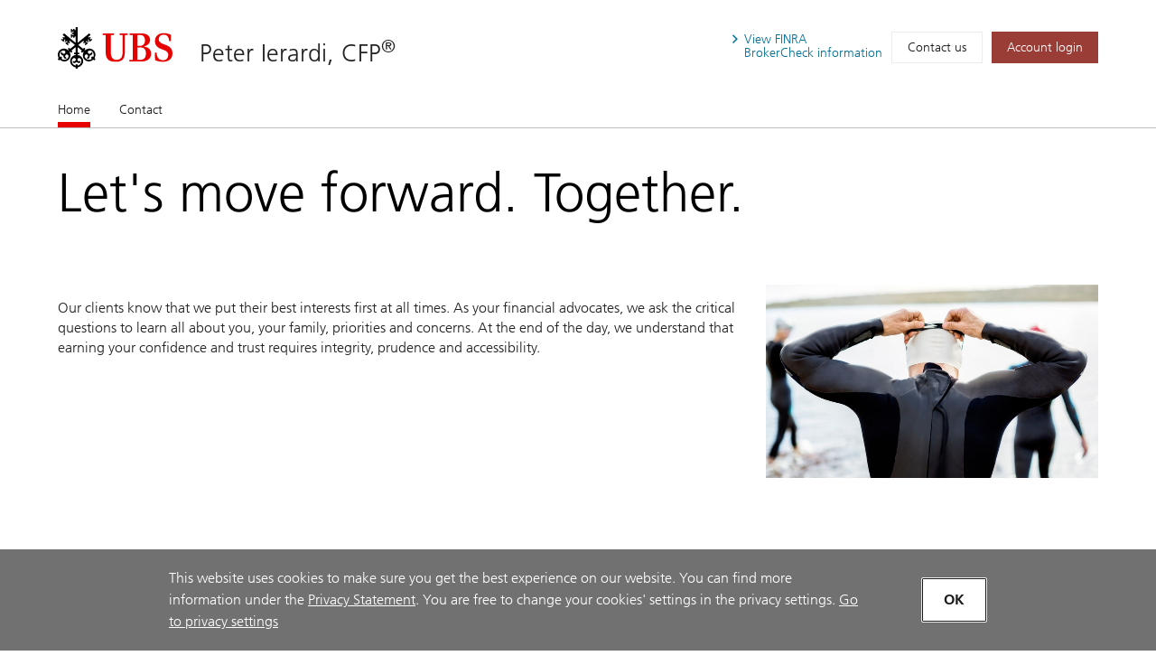

--- FILE ---
content_type: text/html; charset=utf-8
request_url: https://advisors.ubs.com/peter.ierardi/
body_size: 12208
content:
<!DOCTYPE html><html lang="en" class="no-js">
  <head>
    <META http-equiv="Content-Type" content="text/html; charset=utf-8">
    <meta charset="utf-8">
            <link rel="icon" type="image/x-icon" href="mediahandler/media/ubs-favicon/favicon.ico">
            
            
            <title>Peter Ierardi, CFP - Conshohocken, PA | UBS</title>
    <meta name="viewport" content="width=device-width, initial-scale=1.0">
            <meta name="google-site-verification" content="mUQ6cyp8Xmu1gWWm5TAhtTgyLg59Wx7kWGmQXKoAf0M">
            <meta name="Description" content="Learn more about Peter Ierardi, CFPin Conshohocken, PA. Providing wealth management services.">
            <meta property="og:type" content="website">
<meta property="og:url" content="https://advisors.ubs.com/peter.ierardi">
<meta property="og:title" content="Peter Ierardi, CFP - Conshohocken, PA | UBS">
<meta property="og:description" content="Learn more about Peter Ierardi, CFPin Conshohocken, PA. Providing wealth management services.">
<meta property="og:image" content="https://advisors.ubs.com/peter.ierardi/media/321450/UBS_Logo_Semibold.svg">
<meta property="og:site_name" content="Peter Ierardi, CFP">
            <meta name="twitter:card" content="summary">
<meta name="twitter:title" content="Peter Ierardi, CFP - Conshohocken, PA | Financial Advisors">
<meta name="twitter:description" content="Learn more about Peter Ierardi, CFPin Conshohocken, PA. Providing wealth management services.">
<meta name="twitter:url" content="https://advisors.ubs.com/peter.ierardi/">
            <script type="application/ld+json">
            { "@context" : "http://schema.org",
            "@type": "Website", 
            "name" : "Peter Ierardi, CFP",
            "url" : "https://advisors.ubs.com/peter.ierardi",
            "image" : "https://advisors.ubs.com/peter.ierardi/mediahandler/media/ubs-favicon/favicon.ico",
            
            "telephone": "302-407-4710", 
            "address": "101 West Elm Street, Suite 200, Conshohocken, PA 19428",
            "sameAs": [
                "",
                "LinkedIn"
            ]
            }
        </script>

            <script src="/mediahandler/mediakit/UbsCookieConsent/ubs-cookie-consent/js/ubs_utils.js?optimize=false" type="text/javascript"></script>
            <!-- GTM dataLayer --><script>
  function loadGTM() {
      dataLayer = window.dataLayer = window.dataLayer || [];
      dataLayer.push({
        'event':              'BAS-page-data',
        'BASenvironment':     'PROD',
        'BASrootUrl':         'advisors.ubs.com/peter.ierardi',
        'BASadvisorSiteID':   '162092',
        'BAStemplateID':      'FSI',
        'BAStemplateVersion': 'Default'
      });

       (function(w,d,s,l,i){w[l]=w[l]||[];w[l].push(
         {'gtm.start': new Date().getTime(),event:'gtm.js'}
          );var f=d.getElementsByTagName(s)[0],
          j=d.createElement(s),dl=l!='dataLayer'?'&l='+l:'';j.async=true;j.src=
          'https://www.googletagmanager.com/gtm.js?id='+i+dl;f.parentNode.insertBefore(j,f);
          })(window,document,'script','dataLayer','GTM-NJSZKS5');
  }
  function loadGTMIfAllowed() {
      debugger;
    if (getPrivacySettings().tracking) {
        loadGTM()
    }
  }
  loadGTMIfAllowed()
</script><!-- End-->
            
            <script> window.adobeDataLayer = window.adobeDataLayer || []; </script><script src="https://assets.adobedtm.com/87f37070a3c7/355020a7f33d/launch-c7e0f4708f09.min.js" async="true"></script>
            
            <link rel="canonical" href="https://advisors.ubs.com/peter.ierardi/">
            <link rel="stylesheet" type="text/css" href="/media/main_min_css/main.min.css"><script src="/mediahandler/media/ubs_js/ubs.js"></script><script src="/mediahandler/media/lazysizes_min_js/lazysizes.min.js"></script><link rel="apple-touch-icon-precomposed" sizes="144x144" href="">
    <link rel="apple-touch-icon-precomposed" sizes="114x114" href="">
    <link rel="apple-touch-icon-precomposed" sizes="72x72" href="">
    <link rel="apple-touch-icon-precomposed" href="">
            
            
            <link rel="stylesheet" type="text/css" href="/mediahandler/mediakit/UbsCookieConsent/ubs-cookie-consent/css/style.css"><script src="/mediahandler/mediakit/UbsCookieConsent/ubs-cookie-consent/jquery-3.6.1.min.js?optimize=false"></script><script src="/mediahandler/mediakit/UbsCookieConsent/ubs-cookie-consent/jquery-ui.min.js?optimize=false"></script><script> 
                var jQuery_3_6_1 = $.noConflict(true);
            </script></head>
  <body class="index ">
        <!-- Google Tag Manager (noscript) --><noscript>
  <iframe src="https://www.googletagmanager.com/ns.html?id=GTM-NJSZKS5" height="0" width="0" style="display:none;visibility:hidden"></iframe>
</noscript><!-- End Google Tag Manager (noscript) -->
        
        <div id="FSIHeader" class=" row">
      <div class="Header graphicalRep zonecontent&#xA;            " data-layoutzoneassettypeid="10120" data-assettypeid="4000" data-assettype="Header" data-assettypeattributematrix="256" data-assettypeownerid="153441"><header xmlns:msxsl="urn:schemas-microsoft-com:xslt" xmlns:outlet="http://js.functions" xmlns:outlet1="http://cs.functions"><div class="container">
    <div class="header-top">
      <div class="header-logoTitle">
        <div class="header-logo"><a href="https://www.ubs.com/us/en.html" target="_blank"><img class="logo__img" alt="UBS logo, to home page" src="mediahandler/media/321450/UBS_Logo_Semibold.svg"></a></div>
        <div class="header-title">
                        
                        <a href="#">Peter Ierardi, CFP</a></div>
      </div>
      <div class="header-metaNav"><a id="header-brokercheck" class="btn header-broker-check popup" data-adobe-analytics="true" href="https://www.ubs.com/content/disclaimers/us/en/finra-brokercheck-information-disclaimer.popup.html"><span>View
                        FINRA</span><span class=""> BrokerCheck
                        information</span></a><a class="btn" data-adobe-analytics="true" href="Contact.htm">Contact us</a><a class="btn btn-primary maroon" data-adobe-analytics="true" href="https://onlineservices.ubs.com" target="_blank"><span class="header-login">Account login</span></a></div>
    </div>
  </div>
  <div class="header-nav"><nav class="navbar"><div class="container">
        <div class="flex-col"><button class="navbar-toggler collapsed" type="button" data-toggle="collapse" data-target="#navbarNavDropdown" aria-controls="navbarNavDropdown" aria-expanded="false" aria-label="Toggle navigation"><span class="navbar-toggler-icon"><span class="icon-container"><span></span><span></span><span></span></span></span><span class="toggler-title">Peter Ierardi, CFP</span></button></div>
      </div>
      <div class="container full-mobile">
        <div class="flex-col">
                    
                        <div class="collapse navbar-collapse" id="navbarNavDropdown">
            <ul class="navbar-nav" section="" evtnum="0">
              <li class="nav-item active"><a data-test="Live" class="nav-link" href="Index.htm">Home<span class="sr-only">(current)</span></a></li>
              <li class="nav-item"><a data-test="Live" class="nav-link" href="Contact.htm">Contact</a></li>
            </ul>
          </div>
        </div>
      </div></nav></div></header><script type="text/javascript" xmlns:msxsl="urn:schemas-microsoft-com:xslt" xmlns:outlet="http://js.functions" xmlns:outlet1="http://cs.functions">
				
					$(document).ready(function(){
						if (typeof(EC.DesignationAppender) != "undefined") {
							EC.DesignationAppender.Append([$('.header-title , .toggler-title')]);
						}
					});
				
	</script></div>
    </div>
    <div id="FSIPanel" class=" row">
      <div id="pp" class=" row">
        <div class="KeylineandInfoline graphicalRep zonecontent&#xA;            " data-layoutzoneassettypeid="10125" data-assettypeid="4010" data-assettype="KeylineandInfoline" data-assettypeattributematrix="1" data-assettypeownerid="153441"><!--index--><div class="container" xmlns:msxsl="urn:schemas-microsoft-com:xslt" xmlns:outlet="http://js.functions" xmlns:outlet1="http://cs.functions">
  <div class="keyline d-flex">
    <div class="keyline_text_wrapper flex-col">
      <div class="keyline_text wysiwyg-box">
        <h1 class="hero-title">Let's move forward. Together.</h1>
      </div>
    </div>
  </div>
</div></div>
        <div class="PageSections graphicalRep zonecontent&#xA;            " data-layoutzoneassettypeid="10126" data-assettypeid="3831" data-assettype="PageSections" data-assettypeattributematrix="0" data-assettypeownerid="2"><!--index--><input type="hidden" id="_PageLabel1" value="Home"><!--ImageRightOfText-OptCTA--><!--Approach_UBS--><a id="Approach_UBS"></a>
      <div class="container approach" xmlns:msxsl="urn:schemas-microsoft-com:xslt" xmlns:outlet="http://js.functions" xmlns:outlet1="http://cs.functions">
  <div class="d-flex ada-anchor-wrap">
    <div class="flex-col-66-sm"><p>Our clients know that we put their best interests first at all times. As your financial advocates, we ask the critical questions to learn all about you, your family, priorities and concerns. At the end of the day, we understand that earning your confidence and trust requires integrity, prudence and accessibility.</p>

                    <!---->
                    </div>
    <div class="flex-col-33-sm">
                            <!---->
                            <div class="img-container"><img alt="Swimmer in wet suit" data-src="mediahandler/dynamicmedia/323186/006_Athletes_swimmer_1033x600.jpg?width=950" src="" class="lazyload"><noscript><img alt="Swimmer in wet suit" src="mediahandler/dynamicmedia/323186/006_Athletes_swimmer_1033x600.jpg?width=950"></noscript>
      </div>
    </div>
  </div>
</div>
    <!--ImageLeftOfText-OptCTA--><!--AdvisorProfileUBS--><a id="AdvisorProfileUBS"></a>
      <div class="container profile" xmlns:msxsl="urn:schemas-microsoft-com:xslt" xmlns:outlet="http://js.functions" xmlns:outlet1="http://cs.functions">
  <div class="tabs flex-col-100"><nav><div class="nav nav-tabs" id="nav-tab-profile" role="tablist"><button class="nav-item nav-link active" id="tab-1-nav-profile" data-toggle="tab" href="#tab-1-profile" role="tab" aria-controls="tab-1-profile" aria-selected="true"><span>About</span></button><button class="nav-item nav-link" id="tab-2-nav-profile" data-toggle="tab" href="#tab-2-profile" role="tab" aria-controls="tab-2-profile" aria-selected="false"><span>Recognition</span></button><button class="nav-item nav-link" id="tab-3-nav-profile" data-toggle="tab" href="#tab-3-profile" role="tab" aria-controls="tab-3-profile" aria-selected="false"><span>Education</span></button><button class="nav-item nav-link" id="tab-5-nav-profile" data-toggle="tab" href="#tab-5-profile" role="tab" aria-controls="tab-5-profile" aria-selected="false"><span>Contact</span></button></div>
      <div class="controlwrapper"><span class="icon"></span><span class="icon"></span></div></nav><div class="tab-content" id="nav-tabProfile" data-entityid="162284">
      <div class="tab-pane fade show active" id="tab-1-profile" role="tabpanel" aria-labelledby="tab-1-nav-profile">
        <div class="d-flex">
          <div class="flex-col-33-sm max-350" id="162284-photo">
    								<img src="mediahandler/media/642736/Capture1_330x312.png" aria-hidden="true" alt="">
    							</div>
          <div class="flex-col-66-sm wysiwyg-box">
            <div class="title">
              <h2 id="162284-displayname" class="advisor-displayname">Peter Ierardi, CFP</h2>
                                        <p id="162284-ranktitle">Senior Vice President–Wealth Management</p>
<p style="display: initial;">CERTIFIED FINANCIAL PLANNER</p>
    								</div>
										<p>As a Financial Advisor, with over 33 years of industry experience, my strongest assets are the relationships I've established with my clients. Drawing on my experience and knowledge, I can offer customized wealth management advice and personalized service. I work closely with my clients to develop an investment strategy tailored to their needs. This ensures I have a thorough understanding of your objectives, and that you have realistic expectations and an understanding of the risks and rewards inherent in your investments.</p>
<p>&nbsp;</p>
<p>CA License #: 0D73503</p>
<p>&nbsp;</p>
<p><strong>Personal &amp; Community</strong></p>
<ul>
<li>Served in the US Army Reserves</li>
</ul>
									<div class="flex-col-100 pl-0 pr-0"><b>Registered States:</b><ul class="comma-list">
                <li>AZ</li>
                <li>CA</li>
                <li>CO</li>
                <li>DC</li>
                <li>DE</li>
                <li>FL</li>
                <li>GA</li>
                <li>KY</li>
                <li>MA</li>
                <li>MD</li>
                <li>ME</li>
                <li>MI</li>
                <li>NC</li>
                <li>NJ</li>
                <li>NM</li>
                <li>NV</li>
                <li>NY</li>
                <li>OH</li>
                <li>OR</li>
                <li>PA</li>
                <li>SC</li>
                <li>VA</li>
                <li>WA</li>
              </ul>
            </div>
          </div>
        </div>
      </div>
      <div class="tab-pane fade" id="tab-2-profile" role="tabpanel" aria-labelledby="tab-2-nav-profile">
        <div class="d-flex">
          <div class="flex-col-33-sm max-350"><img src="mediahandler/media/642736/Capture1_330x312.png" aria-hidden="true" alt=""></div>
          <div class="flex-col-66-sm">
            <div class="title">
              <h2 class="advisor-displayname">Peter Ierardi, CFP</h2>
            </div>
								<p>
</p>

								
								<ul class="bullet-list">
              <li><strong>Forbes Best-in-State Wealth Management Teams, 2025, 2026</strong><span class="disclosure">The Forbes rating is compiled by Shook Research and awarded annually in January, based on information from a 12 month period ending March of the prior year.</span></li>
            </ul>
            <div class="disclosure">
              <p><p><strong>Eligibility is based on quantitative factors and is not necessarily related to the quality of the investment advice.</strong>&nbsp;For more information on third party rating methodologies, please visit&nbsp;<a href="https://www.ubs.com/us/en/designation-disclosures.html" target="_blank" rel="noopener noreferrer">ubs.com/us/en/designation-disclosures</a>.&nbsp;</p></p>
            </div>
										<div class="img-row"></div>
										</div>
        </div>
      </div>
      <div class="tab-pane fade" id="tab-3-profile" role="tabpanel" aria-labelledby="tab-3-nav-profile">
        <div class="d-flex">
          <div class="flex-col-33-sm max-350"><img src="mediahandler/media/642736/Capture1_330x312.png" aria-hidden="true" alt=""></div>
          <div class="flex-col-66-sm">
            <div class="title">
              <h2 class="advisor-displayname">Peter Ierardi, CFP</h2>
            </div>
								<p><b>Education</b></p>
<ul class="bullet-list bullet-list-education">
  <li>Bachelor of Science, Washington &amp; Lee University</li>
  <li>Masters of Business Administration, Drexel University</li>
</ul>

								<p><b>Credentials</b></p>
<ul class="bullet-list bullet-list-credentials">
  <li>CERTIFIED FINANCIAL PLANNER</li>
</ul>
							</div>
        </div>
      </div>
      <div class="tab-pane fade" id="tab-5-profile" role="tabpanel" aria-labelledby="tab-5-nav-profile">
        <div class="d-flex">
          <div class="flex-col-33-sm max-350"><img src="mediahandler/media/642736/Capture1_330x312.png" aria-hidden="true" alt=""></div>
          <div class="flex-col-66-sm">
            <div class="title">
              <h2 class="advisor-displayname">Peter Ierardi, CFP</h2>
            </div>
            <div class="d-flex">
              <div class="info-col pl-0">
                <div class="d-flex address">
                  <div class="icon-container"><img aria-hidden="true" src="mediahandler/media/pin_svg/pin.svg"></div>
                  <div class="address address-wrap mt-0 pt-0" id="162284-address">101 West Elm Street<br>Suite 200<br>Conshohocken, PA 19428 <br></div>
                </div>
                <div class="d-flex phone-list access-contact">
                  <div class="icon-container"><img aria-hidden="true" src="mediahandler/media/Contact_svg/Contact.svg"></div>
                  <ul>
                    <li id="162284-primaryphone"><a class="accessible-phone" data-phone="302-407-4710" data-adobe-analytics="true" href="">(302) 407-4710</a></li>
                  </ul>
                </div>
                <p id="162284-email"><a class="contact-email" aria-label="Contact Peter Ierardi, CFP" data-adobe-analytics="true" href="#" data-backdrop="static" data-keyboard="false" data-target="#contact-modal" data-toggle="modal" data-entityid="162284" data-mail="peter.ierardi@ubs.com"><img aria-hidden="true" src="mediahandler/media/email_svg/email.svg">Email Me
												</a></p>
										
                                        <div class="social-container">
  <p>Lets connect</p>
  <div class="icon-row d-flex">
    <div class="icon-container"><a href="https://www.linkedin.com/in/peter-ierardi-jr-22744920" target="_blank"><img src="mediahandler/media/linkedin_svg/linkedin.svg" alt="External Link, Visit Peter Ierardi, CFP LinkedIn page"></a></div>
  </div>
</div>
                                        
                                        <div style="display: none;">
                  <div id="162284-form-hidden-emails">peter.ierardi@ubs.com</div>
                  <div id="162284-form-hidden-name">Peter Ierardi, CFP</div>
                  <div id="162284-form-hidden-address">101 West Elm Street,Conshohocken,PA,19428</div>
                </div>
              </div>
            </div>
          </div>
        </div>
      </div>
    </div>
  </div>
  <div class="accordion-profile">
    <div class="d-flex">
      <div class="flex-col-33-sm max-350">
						<img src="mediahandler/media/642736/Capture1_330x312.png" aria-hidden="true" alt="">
					</div>
      <div class="flex-col-66-sm">
        <div class="title">
          <h2 class="advisor-displayname">Peter Ierardi, CFP</h2>
							<p id="162284-ranktitle">Senior Vice President–Wealth Management</p>
<p style="display: initial;">CERTIFIED FINANCIAL PLANNER</p>
						</div>
      </div>
    </div>
  </div><!--Begin Mobile Profile Section--><div id="accordionProfile" class="accordion">
    <div class="card">
      <div class="card-header" id="headingProfileOne"><button class="btn btn-link" data-toggle="collapse" data-target="#collapseProfileOne" aria-expanded="true" aria-controls="collapseProfileOne"><span class="icon"></span>
					 About
							</button></div>
      <div id="collapseProfileOne" class="collapse show" aria-labelledby="headingProfileOne" data-parent="#accordionProfile">
        <div class="card-body">
          <div class="flex-col-100 wysiwyg-box">
								<p>As a Financial Advisor, with over 33 years of industry experience, my strongest assets are the relationships I've established with my clients. Drawing on my experience and knowledge, I can offer customized wealth management advice and personalized service. I work closely with my clients to develop an investment strategy tailored to their needs. This ensures I have a thorough understanding of your objectives, and that you have realistic expectations and an understanding of the risks and rewards inherent in your investments.</p>
<p>&nbsp;</p>
<p>CA License #: 0D73503</p>
<p>&nbsp;</p>
<p><strong>Personal &amp; Community</strong></p>
<ul>
<li>Served in the US Army Reserves</li>
</ul>
								</div>
          <div class="flex-col-100"><b>Registered States:</b><ul class="comma-list">
              <li>AZ</li>
              <li>CA</li>
              <li>CO</li>
              <li>DC</li>
              <li>DE</li>
              <li>FL</li>
              <li>GA</li>
              <li>KY</li>
              <li>MA</li>
              <li>MD</li>
              <li>ME</li>
              <li>MI</li>
              <li>NC</li>
              <li>NJ</li>
              <li>NM</li>
              <li>NV</li>
              <li>NY</li>
              <li>OH</li>
              <li>OR</li>
              <li>PA</li>
              <li>SC</li>
              <li>VA</li>
              <li>WA</li>
            </ul>
          </div>
        </div>
      </div>
    </div>
    <div class="card">
      <div class="card-header" id="headingProfileTwo"><button class="btn btn-link collapsed" data-toggle="collapse" data-target="#collapseProfileTwo" aria-expanded="false" aria-controls="collapseProfileTwo"><span class="icon"></span>Recognition</button></div>
      <div id="collapseProfileTwo" class="collapse" aria-labelledby="headingProfileTwo" data-parent="#accordionProfile">
        <div class="card-body">
          <div class="flex-col-100">
									<p>
</p>

									
										<ul class="bullet-list">
              <li><strong>Forbes Best-in-State Wealth Management Teams, 2025, 2026</strong><span class="disclosure">The Forbes rating is compiled by Shook Research and awarded annually in January, based on information from a 12 month period ending March of the prior year.</span></li>
            </ul>
            <div class="disclosure">
              <p><p><strong>Eligibility is based on quantitative factors and is not necessarily related to the quality of the investment advice.</strong>&nbsp;For more information on third party rating methodologies, please visit&nbsp;<a href="https://www.ubs.com/us/en/designation-disclosures.html" target="_blank" rel="noopener noreferrer">ubs.com/us/en/designation-disclosures</a>.&nbsp;</p></p>
            </div>
										<div class="img-row"></div>
									</div>
        </div>
      </div>
    </div>
    <div class="card">
      <div class="card-header" id="headingProfileThree"><button class="btn btn-link collapsed" data-toggle="collapse" data-target="#collapseProfileThree" aria-expanded="false" aria-controls="collapseProfileThree"><span class="icon"></span>
					 Education
							</button></div>
      <div id="collapseProfileThree" class="collapse" aria-labelledby="headingProfileThree" data-parent="#accordionProfile">
        <div class="card-body">
          <div class="flex-col-100">
								<p><b>Education</b></p>
<ul class="bullet-list bullet-list-education">
  <li>Bachelor of Science, Washington &amp; Lee University</li>
  <li>Masters of Business Administration, Drexel University</li>
</ul>                        

								<p><b>Credentials</b></p>
<ul class="bullet-list bullet-list-credentials">
  <li>CERTIFIED FINANCIAL PLANNER</li>
</ul>
								</div>
        </div>
      </div>
    </div>
    <div class="card">
      <div class="card-header" id="headingProfileFive"><button class="btn btn-link collapsed" data-toggle="collapse" data-target="#collapseProfileFive" aria-expanded="false" aria-controls="collapseProfileFive"><span class="icon"></span>
					 Contact
							</button></div>
      <div id="collapseProfileFive" class="collapse" aria-labelledby="headingProfileFive" data-parent="#accordionProfile">
        <div class="card-body">
          <div class="d-flex">
            <div class="flex-col-33-sm">
              <div class="d-flex address">
                <div class="icon-container"><img aria-hidden="true" src="mediahandler/media/pin_svg/pin.svg"></div>
                <div class="address address-wrap mt-0 pt-0">101 West Elm Street<br>Suite 200<br>Conshohocken, PA 19428 <br></div>
              </div>
              <div class="d-flex phone-list access-contact">
                <div class="icon-container"><img aria-hidden="true" src="mediahandler/media/Contact_svg/Contact.svg"></div>
                <ul>
                  <li><a href="tel:302-407-4710" data-adobe-analytics="true" class="accessible-phone">(302) 407-4710</a></li>
                </ul>
              </div>
              <p><a class="contact-email" aria-label="Contact Peter Ierardi, CFP" data-adobe-analytics="true" href="#" data-backdrop="static" data-keyboard="false" data-target="#contact-modal" data-toggle="modal" data-entityid="162284"><img aria-hidden="true" src="mediahandler/media/email_svg/email.svg">Email Me
												</a></p>
										
										<div class="social-container">
  <p>Lets connect</p>
  <div class="icon-row d-flex">
    <div class="icon-container"><a href="https://www.linkedin.com/in/peter-ierardi-jr-22744920" target="_blank"><img src="mediahandler/media/linkedin_svg/linkedin.svg" alt="External Link, Visit Peter Ierardi, CFP LinkedIn page"></a></div>
  </div>
</div>
									</div>
          </div>
        </div>
      </div>
    </div>
  </div><!--End Mobile Profile Section--></div><script type="text/javascript" xmlns:msxsl="urn:schemas-microsoft-com:xslt" xmlns:outlet="http://js.functions" xmlns:outlet1="http://cs.functions">
				
					$(document).ready(function(){
						if (typeof(EC.DesignationAppender) != "undefined") {
							EC.DesignationAppender.Append([$('.advisor-displayname')]);
						}
					});
				
		</script>
    <!--3Col-Inv-ImageVideoAboveText--><!--FirmFocusUBS--><a id="FirmFocusUBS"></a>
      <div class="container col_img col_btn" xmlns:msxsl="urn:schemas-microsoft-com:xslt" xmlns:outlet="http://js.functions" xmlns:outlet1="http://cs.functions">
					<div class="flex-col-66 FirmFocusHeadlineandMessage_UBS wysiwyg-box" xmlns:msxsl="urn:schemas-microsoft-com:xslt" xmlns:outlet="http://js.functions" xmlns:outlet1="http://cs.functions">
  <h2 class="headlinemsg">A focus on personalized access and service</h2>
  <p>Working with diverse clients with specific needs, our team sees it as our top responsibility to understand each aspect of your unique and often complicated financial life.</p>
</div>
                    <div class="d-flex">
    <div class="flex-col-33">
      <div class="box-btn ada-anchor-wrap">
        <div class="box">
          <div class="grid-brightcove-container grid-ratioResponsive grid-ratioResponsive--16-9"><video class="videoaudio__video videoaudio__video--loading video-js" data-nn-init="bc video" data-nn-launch="videoaudio" data-nn-params-bc="{'path':'https://players.brightcove.net/807049819001/default_default/index.min.js'}" controls="" data-embed="default" data-player="default" data-account="807049819001" data-video-id="6386235892112"></video></div>
          <h2 class="ada-anchor-title" style="height: 69px;">House View Monthly</h2>
          <div class="collapse firmfocus wysiwyg-box" aria-live="assertive" aria-atomic="true" aria-hidden="true"><p>Watch the replay of the CIO House View monthly livestream for a conversation with&nbsp;Mark Haefele, GWM Chief Investment Officer, and&nbsp;David Lefkowitz, Head of US Equities, CIO Americas, hosted by&nbsp;Anthony Pastore, Head of Broadcast Communications, CIO Americas. Global equity markets have surged on the momentum of artificial intelligence, but investors now face a pivotal question: can AI drive economies to &ldquo;escape velocity&rdquo; and unlock a new era of growth, or will challenges like rising debt and persistent inflation slow progress? Our discussion will help you interpret the signals, seize opportunities, and build resilient portfolios for long-term success.&nbsp;For more insights, read CIO&rsquo;s&nbsp;<a href="http://www.ubs.com/cio-yearahead?campID=DS-YA2026-GLOBAL-ENG-ANY-CIOLIVE-ANY-ANY-ANY-ANY-ANY-ANY&amp;ANY" data-di-id="di-id-24f24b20-a57fc761">Year Ahead 2026 outlook</a>.</p>
<p>December&nbsp;04, 2025</p></div>
        </div>
        <div class="btn-wrap btn-box"><button type="button" data-adobe-analytics="true" aria-expanded="false" class="btn btn-primary collapser ada-anchor" data-toggle="collapse">Show more<span class="sr-only">. House View Monthly.</span></button></div>
      </div>
    </div>
    <div class="flex-col-33">
      <div class="box-btn ada-anchor-wrap">
        <div class="box">
          <div class="img-container firmfocusimage"><img alt="Mountain climbers on peak at sunrise" data-src="mediahandler/dynamicmedia/662266/03_A leading global wealth manager_Mountain climbers on peak at sunrise.jpg?width=692" src="" class="lazyload"><noscript><img alt="Mountain climbers on peak at sunrise" src="mediahandler/dynamicmedia/662266/03_A leading global wealth manager_Mountain climbers on peak at sunrise.jpg?width=692"></noscript>
          </div>
          <h2 class="ada-anchor-title" style="height: 69px;">A leading global wealth manager</h2>
          <div class="collapse firmfocus wysiwyg-box" aria-live="assertive" aria-atomic="true" aria-hidden="true"><p>For more than 160 years, UBS has proven its strength and guided clients through a wide range of market opportunities and financial challenges. Time and again, we&rsquo;ve been tested and proven resilient, and our clients continue to put their trust in us and our wealth management expertise to help them achieve their goals. <a href="https://www.ubs.com/us/en/wealth-management/about-us/strength-and-stability.html">Today, UBS is stronger than ever.</a></p></div>
        </div>
        <div class="btn-wrap btn-box"><button type="button" data-adobe-analytics="true" aria-expanded="false" class="btn btn-primary collapser ada-anchor" data-toggle="collapse">Show more<span class="sr-only">. A leading global wealth manager.</span></button></div>
      </div>
    </div>
    <div class="flex-col-33">
      <div class="box-btn ada-anchor-wrap">
        <div class="box">
          <div class="img-container firmfocusimage"><img alt="Coworkers around table in lobby" data-src="mediahandler/dynamicmedia/662174/33_Retirement plan services_Coworkers around table in lobby.jpg?width=692" src="" class="lazyload"><noscript><img alt="Coworkers around table in lobby" src="mediahandler/dynamicmedia/662174/33_Retirement plan services_Coworkers around table in lobby.jpg?width=692"></noscript>
          </div>
          <h2 class="ada-anchor-title" style="height: 69px;">Retirement plan services</h2>
          <div class="collapse firmfocus wysiwyg-box" aria-live="assertive" aria-atomic="true" aria-hidden="true"><p>We focus on a collaborative approach that looks at all of the moving parts of your <a href="https://www.ubs.com/us/en/wealth-management/our-solutions/companies-organizations.html#tab-2040072913">company retirement plan</a>. This assessment helps us make more informed and tailored recommendations about streamlining design, provisions, budgets, regulatory compliance recordkeeping and, most important, retirement planning education for employees.</p></div>
        </div>
        <div class="btn-wrap btn-box"><button type="button" data-adobe-analytics="true" aria-expanded="false" class="btn btn-primary collapser ada-anchor" data-toggle="collapse">Show more<span class="sr-only">. Retirement plan services.</span></button></div>
      </div>
    </div>
  </div>
</div>
    <!--ImageLeftOfText-OptCTA--><!--LeadGenerationUBS--><a id="LeadGenerationUBS"></a>
      <div class="container approach lead_gen_2" xmlns:msxsl="urn:schemas-microsoft-com:xslt" xmlns:outlet="http://js.functions" xmlns:outlet1="http://cs.functions">
  <div class="d-flex ada-anchor-wrap">
    <div class="flex-col-33">
      <div class="img-container"><img alt="climbers" src="mediahandler/media/698219/chessboard_Lead gen_FAWEB.jpg"></div>
    </div>
    <div class="flex-col-66">
      <h2 class="ada-anchor-title">Top 10 tax tips </h2>
      <p><strong>Tax-smart plans for 2025</strong></p>
      <p>Tax Day is upon us and it&rsquo;s crucial to stay proactive as you navigate the evolving tax environment. Our Top 10 tax-smart tips for 2025 can help you manage your tax situation and maximize potential savings. <br /><br />As always, <a href="contact.htm" target="_self">our team</a> is ready to help you build a tax-smart plan that works for you all year long. Reach out for personalized service.</p>
      <div class="container-btn"><a href="mediahandler/media/698221/tax-planning-tips-report.pdf" data-adobe-analytics="true" download="" class="btn btn-primary gray arrow ada-anchor" target="_blank"><span>Read the playbook</span></a></div>
    </div>
  </div>
</div>
    <!--H-M-3Col-ImageAboveText--><!--DataPointsUBS--><a id="DataPointsUBS"></a>
      <!--Corporate/Firm Data Points--><div class="container data-points" xmlns:msxsl="urn:schemas-microsoft-com:xslt" xmlns:outlet="http://js.functions" xmlns:outlet1="http://cs.functions">
  <div class="d-flex">
    <div class="flex-col-66">
      <h2>A leader in wealth management</h2>
      <h3 class="textteaser">Backed by the strength of our parent company, UBS AG</h3>
    </div>
  </div>
            <!---->
            <div class="d-flex">
    <div class="flex-col-33">
      <div class="d-flex">
        <div class="icon-container"><img aria-hidden="true" src="mediahandler/media/453444/Money-red.svg" alt=""></div>
        <div class="text">
          <p class="data-point"><sup>$</sup>6.9 <span class="size-change">trn</span></p>
          <p><strong>UBS Group invested assets<br /></strong>As of 10/29/2025</p>
        </div>
      </div>
    </div>
    <div class="flex-col-33">
      <div class="d-flex">
        <div class="icon-container"><img aria-hidden="true" src="mediahandler/media/453486/Earth_ globe_ global-red.svg" alt=""></div>
        <div class="text">
          <p class="data-point">51 <span class="size-change">countries</span></p>
          <p><strong>Our global footprint</strong></p>
        </div>
      </div>
    </div>
    <div class="flex-col-33">
      <div class="d-flex">
        <div class="icon-container"><img aria-hidden="true" src="mediahandler/media/453487/Mountain_ peak_ top-red.svg" alt=""></div>
        <div class="text">
          <p class="data-point">Global leader</p>
          <p><strong>UBS is a leading and truly global wealth manager<sup><br /></sup></strong></p>
        </div>
      </div>
    </div>
  </div>
</div>
    <!--Insights-Carousel--><!--InsightsUBS--><a id="InsightsUBS"></a>
      <input type="hidden" id="gv6channel" value="/ubsinsights"><script type="text/javascript" src="/mediahandler/media/Insights_js/Insights.js"></script><div class="container insights_2_col"><div class="flex-col-100-sm"><h2>Insights</h2></div><div id="insights-content" class="flex-col-100-sm"></div></div>
    </div>
      </div>
    </div>
    <div id="FSIFooter" class=" row">
      <div class="Footer graphicalRep zonecontent&#xA;            " data-layoutzoneassettypeid="10123" data-assettypeid="3997" data-assettype="Footer" data-assettypeattributematrix="0" data-assettypeownerid="153441"><footer xmlns:msxsl="urn:schemas-microsoft-com:xslt" xmlns:outlet="http://js.functions" xmlns:outlet1="http://cs.functions"><div class="container-fluid flex-col-100">
    <div class="container">
      <div class="footer_highlight_bottom">
        <ul class="list-group list-group-horizontal">
          <li class="list-group-item"><a class="" href="https://www.ubs.com/global/en/legal/disclaimer.html">Terms of use</a></li>
          <li class="list-group-item"><a class="" href="https://www.ubs.com/global/en/legal/privacy.html">Privacy statement</a></li>
          <li class="list-group-item"><a class="" href="https://www.ubs.com/global/en/legal/country/usa.html">Additional legal information</a></li>
          <li class="list-group-item"><a class="" href="https://www.ubs.com/global/en/cybersafe/phishing.html">Report fraudulent mail</a></li>
          <li class="list-group-item"><a href="#" data-nn-init="privacysettings" data-nn-params-privacysettings="{&quot;options&quot;:{&quot;context&quot;:&quot;link&quot;,&quot;pathToPrivacySettingsForm&quot;:&quot;partials/privacySettings__Lightbox__English.partial&quot;}}">Privacy Settings</a></li>
        </ul>
        <div class="footer_disclaimer"><p>Products and services mentioned on these web pages may not be available for residents of certain nations.&nbsp; Please consult the sales restrictions relating to the service in question for further information.<span>&nbsp;<a href="https://www.ubs.com" target="_blank" rel="noopener noreferrer">http://www.ubs.com</a>&nbsp;&nbsp;</span></p>
<p><span>As a firm providing wealth management services to clients, UBS Financial Services Inc. offers investment advisory services in its capacity as an SEC-registered investment adviser and brokerage services in its capacity as an SEC-registered broker-dealer. Investment advisory services and brokerage services are separate and distinct, differ in material ways and are governed by different laws and separate arrangements. It is important that clients understand the ways in which we conduct business, that they carefully read the agreements and disclosures that we provide to them about the products or services we offer. A small number of our financial advisors are not permitted to offer advisory services to you, and can only work with you directly as UBS broker-dealer representatives. Your financial advisor will let you know if this is the case and, if you desire advisory services, will be happy to refer you to another financial advisor who can help you. Our agreements and disclosures will inform you about whether we and our financial advisors are acting in our capacity as an investment adviser or broker-dealer. For more information, please review the PDF document at&nbsp;</span><strong>ubs.com/relationshipsummary</strong><span>.<br /><br /></span>Neither UBS Financial Services Inc. nor its employees (including its Financial Advisors) provide tax or legal advice. You should consult with your legal counsel and/or your accountant or tax professional regarding the legal or tax implications of a particular suggestion, strategy or investment, including any estate planning strategies, before you invest or implement.</p>
<p>Wealth management services in the United States are provided by UBS Financial Services Inc., a registered broker-dealer offering securities, trading, brokerage and related products and services.<span>&nbsp;<a href="https://www.sipc.org/" target="_blank" rel="noopener noreferrer">Member SIPC</a>&nbsp;</span>.<span>&nbsp;<a href="https://www.finra.org/" target="_blank" rel="noopener noreferrer">Member FINRA</a>&nbsp;</span>. UBS Financial Services Inc. is also registered as a Futures Commission Merchant (FCM) with the U.S. Commodity Futures Trading Commission (CFTC) and offers brokerage services related to the execution and clearing of on-exchange futures and options on futures products.&nbsp;<a href="https://www.nfa.futures.org/" target="_blank" rel="noopener noreferrer">Member NFA</a>&nbsp;</p>
<p>Unless we separately agree in writing, we do not monitor your brokerage account, and you make the ultimate decision regarding the purchase or sale of investments. You can ask us to review your brokerage account and provide you with investment recommendations at any time.</p>
<p>Wealth Management and Private Wealth Management and UBS International are divisions of UBS Financial Services Inc., a subsidiary of UBS AG.&nbsp; Private Wealth Management resources and services are provided by specially-accredited Financial Advisors within UBS Financial Services Inc. (including Private Wealth Advisors and International Private Wealth Advisors).</p>
<p>For more information on third party rating methodologies, please visit&nbsp;<a href="https://www.ubs.com/us/en/designation-disclosures.html" target="_self">ubs.com/us/en/designation-disclosures.html</a>.</p>
<p><a href="https://www.ubs.com/us/en/wealth-management/information/notice-non-us-investors.html" target="_self">Notice for Non-U.S. Investors</a>&nbsp;.&nbsp;<a href="https://www.ubs.com/us/en/wealth-management/information/puerto-rico-funds.html" target="_self">Notice for Non-Puerto Rico Investor</a>&nbsp;.&nbsp;<a href="https://www.ubs.com/us/en/wealth-management/information/order-routing-disclosure.html" target="_self">Order Routing Disclosure</a>&nbsp;.&nbsp;<a href="https://www.ubs.com/financials" target="_self">Statement of Financial Condition</a>.&nbsp;<a href="https://www.ubs.com/puertorico-financials" target="_self">Statement of Financial Condition- UBS FSI of Puerto Rico</a>.&nbsp;<a href="https://www.ubs.com/bestexecution" target="_self">Best Execution Statement</a>.&nbsp;<a href="https://www.ubs.com/loandisclosure" target="_self">Loan Disclosure Statement</a>.&nbsp;<a href="https://www.ubs.com/us/en/wealth/misc/accountsweepyields.html" target="_self">Account Sweep Yields</a>.&nbsp;<a href="https://www.ubs.com/us/en/wealth-management/information/advisors-and-broke-dealers.html" target="_self">Advisory &amp; Brokerage Services</a>.&nbsp;<a href="https://www.ubs.com/us/en/wealth-management/information/cfp-boards-trademark-disclaimer.html" target="_self">CFP Board's Trademark Disclaimer</a>.&nbsp;<a href="https://www.ubs.com/us/en/wealth-management/ubsfinalizesarssettlements.html" target="_self">Important Information About Auction Rate Securities (Not for Puerto Rico)</a>.&nbsp;<a href="https://www.ubs.com/global/en/legal/country/usa/futures-commission-merchant.html" target="_self">Futures Commission Merchant (FCM) Information for UBS Financial Services Inc</a>&nbsp;.&nbsp;<a href="https://www.ubs.com/content/dam/WealthManagementAmericas/images/disclosure.pdf" target="_self">Agreements and Disclosure</a>&nbsp;</p>
<p><span>&copy; UBS 1998-2026. All rights reserved.</span></p></div>
      </div>
    </div>
  </div></footer></div>
      <div class="FSIModals-XSLTOnly graphicalRep zonecontent&#xA;            " data-layoutzoneassettypeid="10124" data-assettypeid="3958" data-assettype="FSIModals-XSLTOnly" data-assettypeattributematrix="0" data-assettypeownerid="154888"><!--Filename: index--><div class="modal-wrap" xmlns:msxsl="urn:schemas-microsoft-com:xslt">
  <div class="modal" id="contact-modal" tabindex="-1">
    <div class="modal-dialog modal-dialog-small">
      <div class="modal-content step1">
        <div class="container profile_modal">
          <div class="d-flex btn-close-wrap"><button type="button" class="close last-focus-item" data-dismiss="modal" aria-label="Close"><span aria-hidden="true">×</span></button></div>
          <div class="d-flex">
            <div class="flex-col-33-sm max-350" id="contact-modal-photo"><img src="" aria-hidden="true" alt="image" role="presentation"></div>
            <div class="flex-col-66-sm">
              <div class="title">
                <h2 id="contact-modal-displayname">*
    										</h2>
                <p id="contact-modal-ranktitle"></p>
                <p id="contact-modal-jobtitle"></p>
              </div>
              <div class="d-flex space-between">
                <div class="d-flex address">
                  <div class="icon-container"><img aria-hidden="true" alt="image" src="mediahandler/media/pin_svg/pin.svg"></div>
                  <div class="address mt-0 pt-0" id="contact-modal-address"></div>
                </div>
              </div>
              <div class="d-flex space-between">
                <div class="d-flex phone-list access-contact">
                  <div class="icon-container"><img aria-hidden="true" src="mediahandler/media/Contact_svg/Contact.svg" role="presentation" alt="image"></div>
                  <ul id="contact-modal-primaryphone-list"></ul>
                </div>
              </div>
            </div>
          </div>
          <div class="d-flex">
            <div class="flex-col-100">
              <h2>Start the conversation</h2>
              <div class="form--container">
                                        <div data-form-id="b02276b0-9c19-ef11-9f89-000d3a4e6bca" data-form-api-url="https://public-usa.mkt.dynamics.com/api/v1.0/orgs/b7f6f7f8-cb3c-ee11-94d2-000d3a10653d/landingpageforms" data-cached-form-url="https://assets-usa.mkt.dynamics.com/b7f6f7f8-cb3c-ee11-94d2-000d3a10653d/digitalassets/forms/b02276b0-9c19-ef11-9f89-000d3a4e6bca"></div><script src="https://cxppusa1formui01cdnsa01-endpoint.azureedge.net/usa/FormLoader/FormLoader.bundle.js"></script>
                                        <div class="hidden-inputs" style="display: none;"><input type="hidden" name="websiteurl" value="https://advisors.ubs.com/peter.ierardi/index.htm"><input type="hidden" name="branchfaname" value=""><input type="hidden" name="branchaddress" value=""><input type="hidden" name="siteownerfaemail" value=""><input type="hidden" name="inquiryto" value=""></div>
              </div>
            </div>
          </div>
        </div>
      </div>
      <div class="modal-content step2" style="display: none;">
        <div class="container">
          <div class="d-flex btn-close-wrap"><button type="button" class="close last-focus-item" data-dismiss="modal" aria-label="Close"><span aria-hidden="true">×</span></button></div>
          <div class="d-flex">
            <div class="flex-col-100" style="margin-bottom: 30px;">
              <h2>Thank you! Your request has been submitted.</h2>
            </div>
          </div>
        </div>
      </div>
    </div>
  </div>
</div></div>
    </div><script src="/media/main_min_js/main.min.js"></script><script src="/media/ec-site-public_js_root/ec-site-public.js"></script><script src="/media/ec-site-encryption_js_root/ec-site-encryption.js"></script><script src="/mediahandler/media/global-ubs-fsi_js/global-ubs-fsi.js"></script><script>function loadAdobeAnalyticsIfAllowed() {
                    if (getPrivacySettings().tracking || !ubsCookieExists()) {
                        var scriptSrc = '/mediahandler/media/ubs-adobe-analytics_js/ubs-adobe-analytics.js';
                        if (!document.querySelector(`script[src="${scriptSrc}"]`)) {
                            var script = document.createElement('script');
                            script.src = scriptSrc;
                            document.body.appendChild(script);
                        }
                    }
                }
                loadAdobeAnalyticsIfAllowed()</script><div class="privacysettings__banner privacysettings__banner--hidden">
      <div class="privacysettings__bannerText"><span class="privacysettings__bannerDisclaimer" data-di-id="di-id-5ed54931-9e7495f5"><p>This website uses cookies to make sure you get the best experience on our website. You can find more information under the <a href="/global/en/legal/privacy.html" target="_blank">Privacy Statement</a>. You are free to change your cookies' settings in the privacy settings.</p></span><a href="#" data-di-id="di-id-eeab8982-9860f47a" data-nn-init="privacysettings" data-nn-params-privacysettings="{&quot;options&quot;:{&quot;context&quot;:&quot;link&quot;,&quot;pathToPrivacySettingsForm&quot;:&quot;partials/privacySettings__Lightbox__English.partial&quot;}}">Go to privacy settings</a></div>
      <div class="privacysettings__bannerButton"><button class="actionbtn--color-white actionbtn__link svgicon--hoverTrigger" data-di-id="di-id-fba9f340-7d84893f" data-nn-lightbox-close="true" data-ps-tracking-button="OK" data-ps-tracking-button-version="bar" data-validate="false"><span class="actionbtn__title">OK</span></button></div>
    </div><script src="/mediahandler/mediakit/UbsCookieConsent/ubs-cookie-consent/js/script1.js?optimize=false" type="text/javascript"></script><script src="/mediahandler/mediakit/UbsCookieConsent/ubs-cookie-consent/js/script2.js?optimize=false" type="text/javascript"></script><script src="/mediahandler/mediakit/UbsCookieConsent/ubs-cookie-consent/js/script3.js?optimize=false" type="text/javascript"></script><script>window.addEventListener('ubsCookieDropped', function(event) {
                    if (loadGTMIfAllowed) {
                        loadGTMIfAllowed()
                    }
                    
                    loadAdobeAnalyticsIfAllowed()
                })</script></body>
</html>

--- FILE ---
content_type: text/javascript; charset=utf-8
request_url: https://ubs.gv6.co/api/v1/webshare?token=wm4Coovp5t&webChannelCode=/ubsinsights&jsonp=true&days=28&callback=jQuery1124012719534642480945_1769054753698&_=1769054753699
body_size: 2496
content:
/**/ typeof jQuery1124012719534642480945_1769054753698 === 'function' && jQuery1124012719534642480945_1769054753698("[{\"url\":\"https://www.ubs.com/us/en/wealth-management/market-news/article.2956103.html?caasID=CAAS-FASocial\",\"shortURL\":\"https://ubs.gv6.co/w1EMvJ?ws=/ubsinsights\",\"domain\":\"ubs.com\",\"title\":\"Good things come in threes\",\"comment\":\"\",\"lang\":\"en\",\"description\":\"Global equities have posted double-digit gains for the third year in a row—and the outlook remains promising, thanks to solid earnings growth, anticipated US rate cuts, and strong momentum from technology, health care, financials, and utilities. For investors concerned about market setbacks, structured strategies can help generate income while systematically building equity exposure.\",\"source\":\"caas\",\"image\":\"https://www.ubs.com/cioresearch/29/56/10/3/2956103/en/imagetile.1348.high.0360930190.jpg\",\"postedDate\":\"2026-01-02T14:45:00.000Z\",\"publishedDate\":\"2026-01-01T09:56:03.000Z\",\"streamTitle\":\"UBS Insights\"},{\"url\":\"https://www.ubs.com/us/en/wealth-management/market-news/article.2948043.html?caasID=CAAS-FASocial\",\"shortURL\":\"https://ubs.gv6.co/wmsixq?ws=/ubsinsights\",\"domain\":\"ubs.com\",\"title\":\"What to know about Trump Accounts\",\"comment\":\"\",\"lang\":\"en\",\"description\":\"In this article, we’ll explain the new Trump Accounts, which will be long-term, tax-deferred investment accounts designed to give children a financial head start.\",\"source\":\"caas\",\"image\":\"https://www.ubs.com/cioresearch/29/48/04/3/2948043/en/imagetile.1348.high.0498603195.jpg\",\"postedDate\":\"2025-12-31T17:30:00.000Z\",\"publishedDate\":\"2025-12-22T19:23:36.000Z\",\"streamTitle\":\"UBS Insights\"},{\"url\":\"https://www.ubs.com/global/en/wealthmanagement/insights/chief-investment-office/year-ahead.html?gv6=28c5576b-2c03-4d4d-8bba-1166acf58475\",\"shortURL\":\"https://ubs.gv6.co/w_2KZ_?ws=/ubsinsights\",\"domain\":\"ubs.com\",\"title\":\"Balancing opportunities in industrials for 2026\",\"comment\":\"The industrial sector is now powering AI data centers, advancing automation, and driving aviation innovation. Explore how industrials are overcoming economic headwinds and why a balanced approach offers compelling opportunities for 2026.\\nhttps://ubs.gv6.co/_2KZ_\",\"lang\":\"en\",\"description\":\"\",\"source\":\"user\",\"image\":\"https://grapevinesix.s3.amazonaws.com/articleImages/img_af1f4e2b-9ef8-4494-8759-35d9a0d4b7a3.jpg\",\"postedDate\":\"2025-12-31T17:30:00.000Z\",\"publishedDate\":\"2025-12-18T21:38:06.519Z\",\"streamTitle\":\"UBS Recommended\"}]");